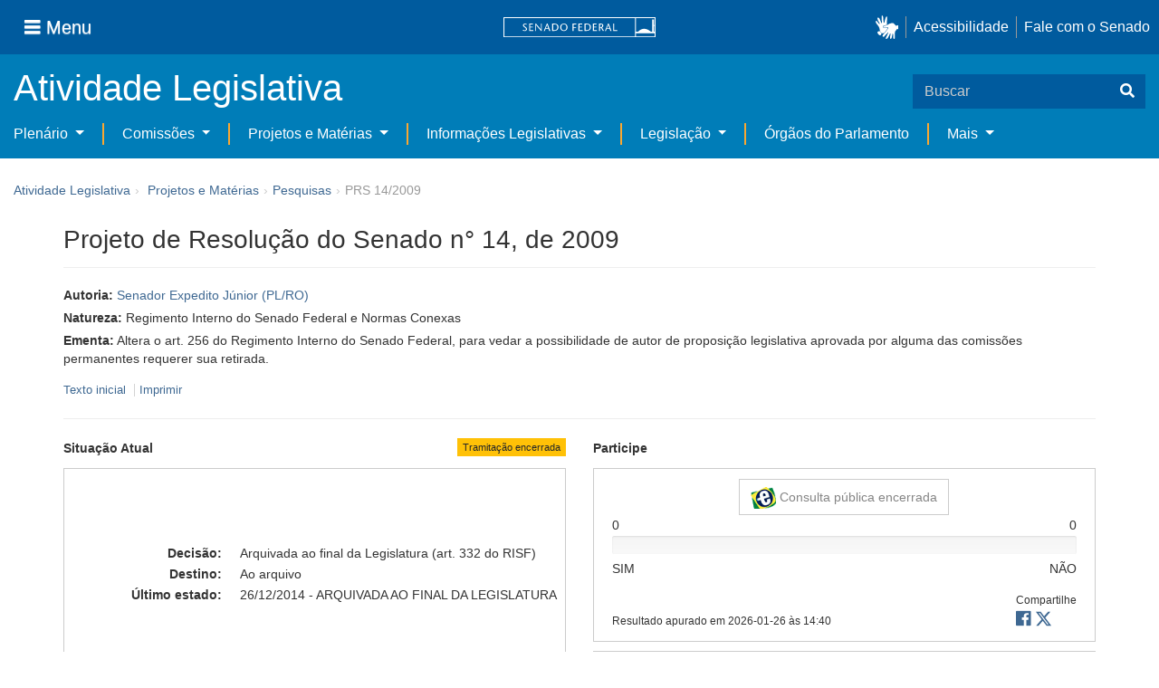

--- FILE ---
content_type: text/html;charset=UTF-8
request_url: https://www25.senado.leg.br/web/atividade/materias/-/materia/90271
body_size: 56733
content:
<!DOCTYPE html> <html class="aui ltr" dir="ltr" lang="pt-BR" $container_height> <head> <title>PRS 14/2009 - Senado Federal</title> <link rel="apple-touch-icon" sizes="180x180" href="https://www25.senado.leg.br/senado-theme/images/favicon/apple-touch-icon.png"> <link rel="icon" type="image/png" sizes="32x32" href="https://www25.senado.leg.br/senado-theme/images/favicon/favicon-32x32.png"> <link rel="icon" type="image/png" sizes="16x16" href="https://www25.senado.leg.br/senado-theme/images/favicon/favicon-16x16.png"> <link rel="mask-icon" href="https://www25.senado.leg.br/senado-theme/images/favicon/safari-pinned-tab.svg"> <link rel="shortcut icon" href="https://www25.senado.leg.br/senado-theme/images/favicon/favicon.ico"> <link rel="manifest" href="https://www25.senado.leg.br/senado-theme/images/favicon/site.webmanifest"> <meta name="msapplication-TileColor" content="#00aba9"> <meta name="msapplication-TileImage" content="https://www25.senado.leg.br/senado-theme/images/favicon/mstile-144x144.png"> <meta content="initial-scale=1.0, width=device-width" name="viewport" /> <meta content="text/html; charset=UTF-8" http-equiv="content-type" /> <meta content="Altera o art. 256 do Regimento Interno do Senado Federal, para vedar a possibilidade de autor de proposição legislativa aprovada por alguma das comissões permanentes requerer sua retirada." lang="pt-BR" name="description" /> <link href="https://www25.senado.leg.br/senado-theme/images/favicon.ico" rel="Shortcut Icon" /> <link class="lfr-css-file" href="https&#x3a;&#x2f;&#x2f;www25&#x2e;senado&#x2e;leg&#x2e;br&#x2f;senado-theme&#x2f;css&#x2f;aui&#x2e;css&#x3f;browserId&#x3d;other&#x26;themeId&#x3d;senadohome_WAR_senadotheme&#x26;minifierType&#x3d;css&#x26;languageId&#x3d;pt_BR&#x26;b&#x3d;6205&#x26;t&#x3d;1769181188000" rel="stylesheet" type="text/css" /> <link href="&#x2f;html&#x2f;css&#x2f;main&#x2e;css&#x3f;browserId&#x3d;other&#x26;themeId&#x3d;senadohome_WAR_senadotheme&#x26;minifierType&#x3d;css&#x26;languageId&#x3d;pt_BR&#x26;b&#x3d;6205&#x26;t&#x3d;1586405536000" rel="stylesheet" type="text/css" /> <link href="https://www25.senado.leg.br/atividade-portlet/css/main.css?browserId=other&amp;themeId=senadohome_WAR_senadotheme&amp;minifierType=css&amp;languageId=pt_BR&amp;b=6205&amp;t=1769181196000" rel="stylesheet" type="text/css" /> <link href="https://www25.senado.leg.br/atividade-portlet/css/materia.css?browserId=other&amp;themeId=senadohome_WAR_senadotheme&amp;minifierType=css&amp;languageId=pt_BR&amp;b=6205&amp;t=1769181196000" rel="stylesheet" type="text/css" /> <link href="https://www25.senado.leg.br/atividade-portlet/css/infografico-materia.css?browserId=other&amp;themeId=senadohome_WAR_senadotheme&amp;minifierType=css&amp;languageId=pt_BR&amp;b=6205&amp;t=1769181196000" rel="stylesheet" type="text/css" /> <link href="https://www25.senado.leg.br/atividade-portlet/css/materia-quadro-ia.css?browserId=other&amp;themeId=senadohome_WAR_senadotheme&amp;minifierType=css&amp;languageId=pt_BR&amp;b=6205&amp;t=1769181196000" rel="stylesheet" type="text/css" /> <link href="https://www25.senado.leg.br/atividade-portlet/static/lib/fontawesome-5.0/css/fontawesome-all.css?browserId=other&amp;themeId=senadohome_WAR_senadotheme&amp;minifierType=css&amp;languageId=pt_BR&amp;b=6205&amp;t=1769181196000" rel="stylesheet" type="text/css" /> <link href="https://www25.senado.leg.br/notifications-portlet/notifications/css/main.css?browserId=other&amp;themeId=senadohome_WAR_senadotheme&amp;minifierType=css&amp;languageId=pt_BR&amp;b=6205&amp;t=1769181177000" rel="stylesheet" type="text/css" /> <script type="text/javascript">var Liferay={Browser:{acceptsGzip:function(){return true},getMajorVersion:function(){return 131},getRevision:function(){return"537.36"},getVersion:function(){return"131.0"},isAir:function(){return false},isChrome:function(){return true},isFirefox:function(){return false},isGecko:function(){return true},isIe:function(){return false},isIphone:function(){return false},isLinux:function(){return false},isMac:function(){return true},isMobile:function(){return false},isMozilla:function(){return false},isOpera:function(){return false},isRtf:function(){return true},isSafari:function(){return true},isSun:function(){return false},isWap:function(){return false},isWapXhtml:function(){return false},isWebKit:function(){return true},isWindows:function(){return false},isWml:function(){return false}},Data:{NAV_SELECTOR:"#navigation",isCustomizationView:function(){return false},notices:[null]},ThemeDisplay:{getLayoutId:function(){return"3"},getLayoutURL:function(){return"https://www25.senado.leg.br/web/atividade/materias"},getParentLayoutId:function(){return"92"},isPrivateLayout:function(){return"false"},isVirtualLayout:function(){return false},getBCP47LanguageId:function(){return"pt-BR"},getCDNBaseURL:function(){return"https://www25.senado.leg.br"},getCDNDynamicResourcesHost:function(){return""},getCDNHost:function(){return""},getCompanyId:function(){return"10159"},getCompanyGroupId:function(){return"10199"},getDefaultLanguageId:function(){return"pt_BR"},getDoAsUserIdEncoded:function(){return""},getLanguageId:function(){return"pt_BR"},getParentGroupId:function(){return"12427"},getPathContext:function(){return""},getPathImage:function(){return"/image"},getPathJavaScript:function(){return"/html/js"},getPathMain:function(){return"/c"},getPathThemeImages:function(){return"https://www25.senado.leg.br/senado-theme/images"},getPathThemeRoot:function(){return"/senado-theme"},getPlid:function(){return"12443"},getPortalURL:function(){return"https://www25.senado.leg.br"},getPortletSetupShowBordersDefault:function(){return true},getScopeGroupId:function(){return"12427"},getScopeGroupIdOrLiveGroupId:function(){return"12427"},getSessionId:function(){return""},getSiteGroupId:function(){return"12427"},getURLControlPanel:function(){return"/group/control_panel?refererPlid=12443"},getURLHome:function(){return"https\x3a\x2f\x2fwww25\x2esenado\x2eleg\x2ebr\x2fweb\x2fguest"},getUserId:function(){return"10163"},getUserName:function(){return""},isAddSessionIdToURL:function(){return false},isFreeformLayout:function(){return false},isImpersonated:function(){return false},isSignedIn:function(){return false},isStateExclusive:function(){return false},isStateMaximized:function(){return false},isStatePopUp:function(){return false}},PropsValues:{NTLM_AUTH_ENABLED:false}};var themeDisplay=Liferay.ThemeDisplay;Liferay.AUI={getAvailableLangPath:function(){return"available_languages.jsp?browserId=other&themeId=senadohome_WAR_senadotheme&colorSchemeId=01&minifierType=js&languageId=pt_BR&b=6205&t=1588113760000"},getCombine:function(){return true},getComboPath:function(){return"/combo/?browserId=other&minifierType=&languageId=pt_BR&b=6205&t=1588113760000&"},getFilter:function(){return"min"},getJavaScriptRootPath:function(){return"/html/js"},getLangPath:function(){return"aui_lang.jsp?browserId=other&themeId=senadohome_WAR_senadotheme&colorSchemeId=01&minifierType=js&languageId=pt_BR&b=6205&t=1588113760000"},getStaticResourceURLParams:function(){return"?browserId=other&minifierType=&languageId=pt_BR&b=6205&t=1588113760000"}};Liferay.authToken="CbXvu5R2";Liferay.currentURL="\x2fweb\x2fatividade\x2fmaterias\x2f-\x2fmateria\x2f90271";Liferay.currentURLEncoded="%2Fweb%2Fatividade%2Fmaterias%2F-%2Fmateria%2F90271";</script> <script src="/html/js/barebone.jsp?browserId=other&amp;themeId=senadohome_WAR_senadotheme&amp;colorSchemeId=01&amp;minifierType=js&amp;minifierBundleId=javascript.barebone.files&amp;languageId=pt_BR&amp;b=6205&amp;t=1588113760000" type="text/javascript"></script> <script type="text/javascript">Liferay.Portlet.list=["materia_WAR_atividadeportlet"];</script> <meta content="60 days" name="revisit-after"/> <meta content="Senador Expedito Júnior" name="sf_autor"/> <meta content="Expedito Júnior" name="sf_senador"/> <meta content="PL" name="sf_partido"/> <meta content="RO" name="sf_uf"/> <meta content="Senador Expedito Júnior" name="sf_autor_resumido"/> <meta content="2015-03-30" name="sf_data"/> <meta content="2009-04-01" name="sf_data_leitura"/> <meta content="2009-04-01" name="sf_data_apresentacao"/> <meta content="2009" name="sf_ano"/> <meta content="PRS - Projeto de Resolução do Senado" name="sf_tipo_materia"/> <meta content="ALTERAÇÃO, REGIMENTO INTERNO, SENADO, DISPOSITIVOS, FIXAÇÃO, IMPOSSIBILIDADE, AUTOR, PROPOSIÇÃO, APRESENTAÇÃO, REQUERIMENTO, RETIRADA, MATÉRIA, CIRCUNSTÂNCIAS, APROVAÇÃO, COMISSÃO PERMANENTE." name="sf_indexacao"/> <meta content="Regimento Interno do Senado Federal e Normas Conexas" name="sf_natureza"/> <meta content="PRS 14/2009, PRS 14/09" name="sf_identificacao"/> <meta content="90271" name="sf_id"/> <meta content="Altera o art. 256 do Regimento Interno do Senado Federal, para vedar a possibilidade de autor de proposição legislativa aprovada por alguma das comissões permanentes requerer sua retirada." name="sf_ementa"/> <meta content="true" name="sf_ecidadania"/> <meta content="Tramitação encerrada" name="sf_situacao"/> <meta content="Senado Federal" name="sf_casa"/> <meta content="{&quot;requerimentosDeUrgencia&quot;:[]}" name="sf_metadado_json"/> <link class="lfr-css-file" href="https&#x3a;&#x2f;&#x2f;www25&#x2e;senado&#x2e;leg&#x2e;br&#x2f;senado-theme&#x2f;css&#x2f;main&#x2e;css&#x3f;browserId&#x3d;other&#x26;themeId&#x3d;senadohome_WAR_senadotheme&#x26;minifierType&#x3d;css&#x26;languageId&#x3d;pt_BR&#x26;b&#x3d;6205&#x26;t&#x3d;1769181188000" rel="stylesheet" type="text/css" /> <style type="text/css">#p_p_id_materia_WAR_atividadeportlet_ .portlet-borderless-container{border-width:;border-style:}</style> <link rel="stylesheet" type="text/css" href="https://www.senado.leg.br/inc/essencial-2020/css/essencial.css" /> <link rel="stylesheet" type="text/css" href="https://www.senado.leg.br/inc/essencial-2020/css/essencial-fix-bs2.css"/> <!-- Google tag (gtag.js) --> <script async src="https://www.googletagmanager.com/gtag/js?id=G-CW3ZH25XMK"></script> <script>window.dataLayer=window.dataLayer||[];function gtag(){dataLayer.push(arguments)}gtag("js",new Date());gtag("config","G-CW3ZH25XMK");</script> </head> <body class="yui3-skin-sam controls-visible signed-out public-page site twbs2" $container_body> <a href="#main-content" id="skip-to-content">Pular para o conteúdo</a> <div id="wrapper" $container_height> <div class="sf-wrapper"> <nav class="Triad navbar_global"> <div> <button class="btn btn-lg btn-secondary js-sidebar-action" id="jstoggle" type="button" aria-label="Menu"> <i class="fas fa-bars"></i><span class="u-hideLower title-n"> Menu</span> </button> </div> <div><a class="navbar_global-brand" href="https://www.senado.leg.br" title="Senado Federal"><img src="https://www.senado.leg.br/noticias/essencial/images/senado.svg" alt="Senado Federal" /></a> </div> <div> <div class="Rail Rail--fenced u-hideLower"> <a class="js-vlibras" role="button" title="acessibilidade"> <img src="https://www.senado.leg.br/noticias/essencial/images/hands.svg" width="25px" alt="Mãos fazendo sinais de libras." /></a><a class="link link-deep" href="https://www12.senado.leg.br/institucional/responsabilidade-social/acessibilidade/pages/acessibilidade-no-portal-do-senado">Acessibilidade</a><a class="link link-deep" href="http://www12.senado.gov.br/institucional/falecomosenado">Fale com o Senado</a> </div> <a class="btn btn-lg btn-secondary u-hideUpper" href="http://www12.senado.gov.br/institucional/falecomosenado" aria-label="Fale com o Senado."><i class="fas fa-phone"></i></a> </div> </nav> </div> <div class="sf-wrapper"> <div class="js-sidebar-mountpoint" data-url="https://www12.senado.leg.br/hpsenado/wssidebar.json"></div> </div> <div class="sf-wrapper"> <div class="menu-local"> <div class="pt-2"> <div class="nav_control-title"> <h1><a href="/web/atividade"> Atividade Legislativa </a> </h1> </div> </div> <button class="btn_control-res btn btn-tertiary btn-lg" type="button" data-toggle="collapse.se" data-target="#menu-local__form" aria-controls="menu-local__form" aria-expanded="false" aria-label="Exibe busca"> <i class="fas fa-search"></i> </button> <form class="menu-local__form collapse" id="menu-local__form" method="GET" action="https://www6g.senado.leg.br/busca/"> <input type="hidden" name="portal" value="Atividade Legislativa"/> <div class="search-wrapper"> <input class="form-control search-out" type="search" name="q" placeholder="Buscar">
							<button class="search-btn" type="submit" aria-label="Buscar"><i class="fas fa-search"></i></button>
						</div>
					</form>
				</div>
			</div>
			<div class="sf-wrapper">
	<nav class="navbar navbar_control navbar-expand-lg navbar--sf">
		<div class="navbar-toggler navbar-toggler--sf" role="button" data-toggle="collapse.se"
			data-target="#sfMenuLocalDropdown" aria-controls="sfMenuLocalDropdown" aria-expanded="false" aria-label="Exibe navegação">
			<button class="btn btn-secondary" aria-label="Menu desta seção"><i class="fas fa-bars"></i></button>
			<div class="ml-2">MENU DESTA SEÇÃO</div>
		</div>
		<div class="collapse navbar-collapse-se" id="sfMenuLocalDropdown">
			<ul class="navbar-nav navbar-nav--sf">
																																		<li class="nav-item dropdown" id="sfMenuGroup_58">
						<a class="link link--nav dropdown-toggle" id="sfMenuGroupName_58"
							href="https&#x3a;&#x2f;&#x2f;www25&#x2e;senado&#x2e;leg&#x2e;br&#x2f;web&#x2f;atividade&#x2f;plenario"
							data-toggle="dropdown.se" aria-haspopup="true" aria-expanded="false">
							Plenário
						</a>
						<div class="dropdown-menu dropdown-menu--sf"
							aria-labelledby="js-menu-1">
			                																<a class="dropdown-item" id="sfMenuGroupItem_1" role="presentation"
									href="https&#x3a;&#x2f;&#x2f;www25&#x2e;senado&#x2e;leg&#x2e;br&#x2f;web&#x2f;atividade&#x2f;sessao-plenaria"  role="menuitem">Sessão Plenária</a>
																							<a class="dropdown-item" id="sfMenuGroupItem_98" role="presentation"
									href="https&#x3a;&#x2f;&#x2f;legis&#x2e;senado&#x2e;leg&#x2e;br&#x2f;ordiaportal&#x2f;casa&#x2f;SF"  role="menuitem">Ordem do Dia</a>
																							<a class="dropdown-item" id="sfMenuGroupItem_281" role="presentation"
									href="https&#x3a;&#x2f;&#x2f;legis&#x2e;senado&#x2e;leg&#x2e;br&#x2f;diarios&#x2f;ver"  role="menuitem">Diários</a>
																							<a class="dropdown-item" id="sfMenuGroupItem_304" role="presentation"
									href="https&#x3a;&#x2f;&#x2f;www25&#x2e;senado&#x2e;leg&#x2e;br&#x2f;web&#x2f;atividade&#x2f;anais"  role="menuitem">Anais do Senado</a>
																							<a class="dropdown-item" id="sfMenuGroupItem_13" role="presentation"
									href="https&#x3a;&#x2f;&#x2f;www25&#x2e;senado&#x2e;leg&#x2e;br&#x2f;web&#x2f;atividade&#x2f;pronunciamentos"  role="menuitem">Pronunciamentos</a>
																							<a class="dropdown-item" id="sfMenuGroupItem_55" role="presentation"
									href="https&#x3a;&#x2f;&#x2f;www25&#x2e;senado&#x2e;leg&#x2e;br&#x2f;web&#x2f;atividade&#x2f;questoes-de-ordem"  role="menuitem">Questões de Ordem</a>
													</div> 
																																							<li class="nav-item dropdown" id="sfMenuGroup_97">
						<a class="link link--nav dropdown-toggle" id="sfMenuGroupName_97"
							href="https&#x3a;&#x2f;&#x2f;www25&#x2e;senado&#x2e;leg&#x2e;br&#x2f;web&#x2f;atividade&#x2f;comissoes&#x2f;audiencias-publicas"
							data-toggle="dropdown.se" aria-haspopup="true" aria-expanded="false">
							Comissões
						</a>
						<div class="dropdown-menu dropdown-menu--sf"
							aria-labelledby="js-menu-1">
			                																<a class="dropdown-item" id="sfMenuGroupItem_282" role="presentation"
									href="https&#x3a;&#x2f;&#x2f;legis&#x2e;senado&#x2e;leg&#x2e;br&#x2f;comissoes&#x2f;"  role="menuitem">Agenda</a>
																							<a class="dropdown-item" id="sfMenuGroupItem_285" role="presentation"
									href="https&#x3a;&#x2f;&#x2f;legis&#x2e;senado&#x2e;leg&#x2e;br&#x2f;comissoes&#x2f;pesquisa_comissao"  role="menuitem">Pesquisar Comissões</a>
													</div> 
																																												<li class="nav-item dropdown" id="sfMenuGroup_92">
						<a class="link link--nav dropdown-toggle" id="sfMenuGroupName_92"
							href="https&#x3a;&#x2f;&#x2f;www25&#x2e;senado&#x2e;leg&#x2e;br&#x2f;web&#x2f;atividade&#x2f;materias&#x2f;home"
							data-toggle="dropdown.se" aria-haspopup="true" aria-expanded="false">
							Projetos e Matérias
						</a>
						<div class="dropdown-menu dropdown-menu--sf"
							aria-labelledby="js-menu-1">
			                																								<a class="dropdown-item" id="sfMenuGroupItem_3" role="presentation"
									href="https&#x3a;&#x2f;&#x2f;www25&#x2e;senado&#x2e;leg&#x2e;br&#x2f;web&#x2f;atividade&#x2f;materias"  role="menuitem">Pesquisas</a>
																							<a class="dropdown-item" id="sfMenuGroupItem_15" role="presentation"
									href="https&#x3a;&#x2f;&#x2f;www25&#x2e;senado&#x2e;leg&#x2e;br&#x2f;web&#x2f;atividade&#x2f;materias&#x2f;acompanhamento"  role="menuitem">Acompanhamento de matérias</a>
													</div> 
																																							<li class="nav-item dropdown" id="sfMenuGroup_4">
						<a class="link link--nav dropdown-toggle" id="sfMenuGroupName_4"
							href="https&#x3a;&#x2f;&#x2f;www25&#x2e;senado&#x2e;leg&#x2e;br&#x2f;web&#x2f;atividade&#x2f;relatorios-legislativos"
							data-toggle="dropdown.se" aria-haspopup="true" aria-expanded="false">
							Informações Legislativas
						</a>
						<div class="dropdown-menu dropdown-menu--sf"
							aria-labelledby="js-menu-1">
			                																<a class="dropdown-item" id="sfMenuGroupItem_72" role="presentation"
									href="https&#x3a;&#x2f;&#x2f;www25&#x2e;senado&#x2e;leg&#x2e;br&#x2f;web&#x2f;atividade&#x2f;relatorios-mensais"  role="menuitem">Relatórios Mensais</a>
																							<a class="dropdown-item" id="sfMenuGroupItem_10" role="presentation"
									href="https&#x3a;&#x2f;&#x2f;www25&#x2e;senado&#x2e;leg&#x2e;br&#x2f;web&#x2f;atividade&#x2f;relatorio-da-presidencia"  role="menuitem">Relatórios da Presidência</a>
																							<a class="dropdown-item" id="sfMenuGroupItem_114" role="presentation"
									href="http&#x3a;&#x2f;&#x2f;www9&#x2e;senado&#x2e;leg&#x2e;br&#x2f;painellegislativo"  role="menuitem">Estatísticas</a>
																							<a class="dropdown-item" id="sfMenuGroupItem_256" role="presentation"
									href="https&#x3a;&#x2f;&#x2f;www25&#x2e;senado&#x2e;leg&#x2e;br&#x2f;web&#x2f;atividade&#x2f;relatorios-legislativos&#x2f;covid-19"  role="menuitem">Enfrentamento ao Coronavírus</a>
																							<a class="dropdown-item" id="sfMenuGroupItem_286" role="presentation"
									href="https&#x3a;&#x2f;&#x2f;www12&#x2e;senado&#x2e;leg&#x2e;br&#x2f;institucional&#x2f;falecomosenado&#x2f;processo-legislativo"  role="menuitem">Atendimento ao Usuário</a>
													</div> 
																																							<li class="nav-item dropdown" id="sfMenuGroup_167">
						<a class="link link--nav dropdown-toggle" id="sfMenuGroupName_167"
							href="https&#x3a;&#x2f;&#x2f;www25&#x2e;senado&#x2e;leg&#x2e;br&#x2f;web&#x2f;atividade&#x2f;legislacao"
							data-toggle="dropdown.se" aria-haspopup="true" aria-expanded="false">
							Legislação
						</a>
						<div class="dropdown-menu dropdown-menu--sf"
							aria-labelledby="js-menu-1">
			                																<a class="dropdown-item" id="sfMenuGroupItem_296" role="presentation"
									href="https&#x3a;&#x2f;&#x2f;www25&#x2e;senado&#x2e;leg&#x2e;br&#x2f;web&#x2f;atividade&#x2f;legislacao&#x2f;constituicao-federal"  role="menuitem">Constituição Federal</a>
																							<a class="dropdown-item" id="sfMenuGroupItem_295" role="presentation"
									href="https&#x3a;&#x2f;&#x2f;www25&#x2e;senado&#x2e;leg&#x2e;br&#x2f;web&#x2f;atividade&#x2f;legislacao&#x2f;legislacao-federal"  role="menuitem">Legislação Federal</a>
																							<a class="dropdown-item" id="sfMenuGroupItem_89" role="presentation"
									href="https&#x3a;&#x2f;&#x2f;www25&#x2e;senado&#x2e;leg&#x2e;br&#x2f;web&#x2f;atividade&#x2f;legislacao&#x2f;regimento-interno"  role="menuitem">Regimento Interno</a>
													</div> 
																																		<li class="nav-item" id="layout_88">
						<a class="link link--nav" href="https&#x3a;&#x2f;&#x2f;www25&#x2e;senado&#x2e;leg&#x2e;br&#x2f;web&#x2f;atividade&#x2f;conselhos">Órgãos do Parlamento</a></li>
																																												<li class="nav-item dropdown" id="sfMenuGroup_287">
						<a class="link link--nav dropdown-toggle" id="sfMenuGroupName_287"
							href="https&#x3a;&#x2f;&#x2f;www25&#x2e;senado&#x2e;leg&#x2e;br&#x2f;web&#x2f;atividade&#x2f;mais"
							data-toggle="dropdown.se" aria-haspopup="true" aria-expanded="false">
							Mais
						</a>
						<div class="dropdown-menu dropdown-menu--sf"
							aria-labelledby="js-menu-1">
			                																<a class="dropdown-item" id="sfMenuGroupItem_112" role="presentation"
									href="https&#x3a;&#x2f;&#x2f;www25&#x2e;senado&#x2e;leg&#x2e;br&#x2f;web&#x2f;atividade&#x2f;autoridades"  role="menuitem">Autoridades</a>
																							<a class="dropdown-item" id="sfMenuGroupItem_177" role="presentation"
									href="https&#x3a;&#x2f;&#x2f;www25&#x2e;senado&#x2e;leg&#x2e;br&#x2f;web&#x2f;atividade&#x2f;simplificou"  role="menuitem">Simplificou</a>
																							<a class="dropdown-item" id="sfMenuGroupItem_289" role="presentation"
									href="https&#x3a;&#x2f;&#x2f;www12&#x2e;senado&#x2e;leg&#x2e;br&#x2f;perguntas-frequentes"  role="menuitem">Perguntas Frequentes</a>
																							<a class="dropdown-item" id="sfMenuGroupItem_288" role="presentation"
									href="https&#x3a;&#x2f;&#x2f;www&#x2e;senado&#x2e;leg&#x2e;br&#x2f;senado&#x2f;hotsites&#x2f;entendaatleg&#x2f;"  role="menuitem">Entenda a Atividade Legislativa</a>
																							<a class="dropdown-item" id="sfMenuGroupItem_334" role="presentation"
									href="https&#x3a;&#x2f;&#x2f;www&#x2e;senado&#x2e;leg&#x2e;br&#x2f;senado&#x2f;hotsites&#x2f;expotramita"  role="menuitem">Exposição Tramitação de Matérias Legislativas no Senado Federal</a>
													</div> 
												</ul>
		</div>
	</nav>
</div>

			<div id="breadcrumbs" class="breadcrumbs hidden-phone"><a href="/web/atividade">Atividade Legislativa</a><span class="divider">›</span>	
	
	
	
	


























































	

























































<ul aria-label="Breadcrumb" class="breadcrumb breadcrumb-horizontal">
	<li class="first breadcrumb-truncate"><a href="https://www25.senado.leg.br/web/atividade/materias/home" >Projetos e Matérias</a><span class="divider">&rsaquo;</span></li><li class="current-parent breadcrumb-truncate"><a href="https://www25.senado.leg.br/web/atividade/materias" >Pesquisas</a><span class="divider">&rsaquo;</span></li><li class="active last breadcrumb-truncate">PRS 14/2009</li>
</ul>

</div>
		
<!--	$("a.first").attr("href", "http://cupcream.com"); -->
	
								<div id="content" class='container sf-spacer-xs'>	
				
								







































































































<div class="columns-1" id="main-content" role="main">
	<div class="portlet-layout row-fluid">
		<div class="portlet-column portlet-column-only span12" id="column-1">
			<div class="portlet-dropzone portlet-column-content portlet-column-content-only" id="layout-column_column-1">



























































	

	<div class="portlet-boundary portlet-boundary_materia_WAR_atividadeportlet_  portlet-static portlet-static-end portlet-borderless materia-portlet " id="p_p_id_materia_WAR_atividadeportlet_" >
		<span id="p_materia_WAR_atividadeportlet"></span>



	
	
	

		

			
				
					
























































	
	
	
	
	

		

		
			
			

				

				<div class="portlet-borderless-container" style="">
					

					


	<div class="portlet-body">



	
		
			
			
				
					



























































































































	

				

				
					
					
						


	

		



	
		<div id="_materia_WAR_atividadeportlet_acompanharModal" class="modal fade"
			style="display: none;"></div>
		<div class="">
			<h1>Projeto de Resolução do Senado n° 14, de 2009</h1>
			
			
			<div class="bg-info-conteudo">
				<div class="row">
					<div class="span12 sf-bloco-paragrafos-condensados">
						
                        
                            <p>
                                <strong>Autoria:</strong>
                                <span><a href="https://www25.senado.leg.br/web/senadores/senador/-/perfil/1189">Senador Expedito Júnior (PL/RO)</a></span>
                            </p>
                        
                        
                        
                        
                        
                        
                        
                            <p>
                                <strong>Natureza:</strong>
                                <span>Regimento Interno do Senado Federal e Normas Conexas</span>
                            </p>
                        
						<p>
							<strong>Ementa:</strong> <span>Altera o art. 256 do Regimento Interno do Senado Federal, para vedar a possibilidade de autor de proposição legislativa aprovada por alguma das comissões permanentes requerer sua retirada.</span>
                            
						</p>
						
					</div>
				</div>
                <div>
            
        </div>
                <div style="margin: 10px 0;">
                    
        
        <div style="font-size: 0.9rem;">
            <a href="https://legis.senado.leg.br/sdleg-getter/documento?dm=3697526&amp;ts=1593920959531&amp;disposition=inline"
                target="_blank">  Texto inicial
            </a>
            
            <span class="sf-separador-links"></span>
            <a href="https://www25.senado.leg.br/web/atividade/materias/-/materia/90271/pdf" target="_blank">  Imprimir
            </a>
        </div>
    
    
                </div>
                <hr/> <div class="row-fluid"> <div class="bg_blue-dashboard" style="background-color: #fff;"> <div class="row-fluid"> <div class="span6"> <p> <strong>Situação Atual</strong> <span class="margin_ajust pull-right"> <span class="label label-warning">Tramitação encerrada</span> </span> </p> <!-- <div class="text-center up"> --> <!-- <a href="#" id="upClick" title="para cima"><span class="icon-circle-arrow-up icon-white"></span></a> --> <!-- </div> --> <div class="inner-lines style-5"> <div class="sf-bloco-flex-coluna" style="min-height: 100%;"> <dl class="dl-horizontal sf-atividade-dl-dd-spacer"> <dt>Decisão:</dt> <dd>Arquivada ao final da Legislatura (art. 332 do RISF)</dd> <dt>Destino:</dt> <dd>Ao arquivo</dd> <dt>Último estado:</dt> <dd>26/12/2014 - ARQUIVADA AO FINAL DA LEGISLATURA</dd> </dl> </div> </div> </div> <div class="span6"> <p> <strong>Participe</strong> </p> <div class="inner-lines3 style-5 ecidadania"> <div class="border-top text-center"> <a class="btn btn-default encerrada" href="https://www12.senado.gov.br/ecidadania/visualizacaomateria?id=90271"> <img src="/atividade-portlet/img/e-cidadania.png" style="border: 0; width: 28px; height: 24px;" /> Consulta pública encerrada </a> </div> <div> <span>0</span> <span class="pull-right">0</span> </div> <div class="progress fechada"> <div class="bar voto-sim" style="width: 0%;"></div> <div class="bar voto-nao" style="width: 0%;"></div> </div> <div> <span>SIM</span> <span class="pull-right">NÃO</span> </div> <div class="linha-comentarios"> <div class="pull-right"> <small>Compartilhe</small> <div class="share-rede-social fa-lg"> <a role="button" class="facebook-btn" href="https://www.facebook.com/sharer/sharer.php?u=https://www12.senado.gov.br/ecidadania/visualizacaomateria?id%3D90271&amp;title=Projeto%20de%20Resolu%C3%A7%C3%A3o%20do%20Senado%20n%C2%B0%2014,%20de%202009" target="_blank" title="Facebook"> <i class="fab fa-facebook"></i> </a> <a class="link link-deep--twitter" href="https://x.com/intent/tweet?url=https://www12.senado.gov.br/ecidadania/visualizacaomateria?id%3D90271&amp;text=Projeto%20de%20Resolu%C3%A7%C3%A3o%20do%20Senado%20n%C2%B0%2014,%20de%202009" title="X" target="_blank"> <svg class="icone-x-twitter" viewBox="0 0 512 512"> <path d="M389.2 48h70.6L305.6 224.2 487 464H345L233.7 318.6 106.5 464H35.8L200.7 275.5 26.8 48H172.4L272.9 180.9 389.2 48zM364.4 421.8h39.1L151.1 88h-42L364.4 421.8z"></path> </svg> </a> </div> </div> <div> <br /> <small>Resultado apurado em <span>2026-01-26 às 14:40</span> </small> </div> </div> </div> <div class="inner-lines4"> <button type="button" style="width: 100%;" class="btn btn-default btn-link borda jq_acompanhamento" role="button" data-target="#_materia_WAR_atividadeportlet_acompanharModal" data-url="https://www25.senado.leg.br/web/atividade/materias/-/materia/90271?p_p_lifecycle=2&amp;p_p_resource_id=acompanhar&amp;p_p_cacheability=cacheLevelPage"> <span class="icon-plus-sign"></span> Acompanhar esta matéria </button> </div> </div> </div> </div> </div> </div> </div> <div class="conteudo"> <div class="row-fluid"> <div class="span12"> <hr /> <!-- Global Accordions --> <div id="conteudoProjeto" class="accordion"> <div class="accordion-group accordion-caret"> <div id="secao-documentos" class="accordion-heading accordion-cabecalho"> <a class="accordion-toggle collapsed" data-toggle="collapse" href="#documentos"> Documentos </a> </div> <div id="documentos" class="accordion-body collapse"> <div class="accordion-inner accordion-conteudo"> <ul class="nav nav-tabs"> <li class="active"><a href="#materia_documentos_proposicao" data-toggle="tab"><span>Proposição</span> <span class="label label-info">2</span></a></li> <li><a href="#materia_documentos_outros" data-toggle="tab"><span>Outros</span> <span class="label label-info">1</span></a></li> </ul> <div class="tab-content"> <div class="tab-pane active" id="materia_documentos_proposicao"> <div class="div-zebra"> <div class="sf-texto-materia"> <div class="sf-texto-materia--coluna-dados"> <dl class="dl-horizontal"> <dt>Identificação:</dt> <dd title="Texto inicial"> <span>Texto inicial - PRS 14/2009</span> </dd> <dt>Autor:</dt> <dd>Senador Expedito Júnior (PL/RO)</dd> <dt>Data:</dt> <dd>01/04/2009</dd> <dt>Descrição/Ementa</dt> <dd>Altera o art. 256 do Regimento Interno do Senado Federal, para vedar a possibilidade de autor de proposição legislativa aprovada por alguma das comissões permanentes requerer sua retirada.</dd> </dl> </div> <div class="sf-texto-materia--coluna-link"> <span> <a href="https://legis.senado.leg.br/sdleg-getter/documento?dm=1336586&amp;ts=1593920959465&amp;disposition=inline" data-placement="top" title="Texto inicial - PRS 14/2009" class="sf-texto-materia--link"><i class="fas fa-file-pdf"></i><br /> <span class="sf-texto-materia--link--label">PDF</span></a> </span> </div> </div> <div class="sf-texto-materia"> <div class="sf-texto-materia--coluna-dados"> <dl class="dl-horizontal"> <dt>Identificação:</dt> <dd title="Conteúdo Legislativo não categorizado"> <span>Avulso inicial da matéria</span> </dd> <dt>Data:</dt> <dd>25/05/2012</dd> </dl> </div> <div class="sf-texto-materia--coluna-link"> <span> <a href="https://legis.senado.leg.br/sdleg-getter/documento?dm=3697526&amp;ts=1593920959531&amp;disposition=inline" data-placement="top" title="Avulso inicial da matéria" class="sf-texto-materia--link"><i class="fas fa-file-pdf"></i><br /> <span class="sf-texto-materia--link--label">PDF</span></a> </span> </div> </div> </div> </div> <div class="tab-pane" id="materia_documentos_outros"> <div class="div-zebra"> <div class="sf-texto-materia"> <div class="sf-texto-materia--coluna-dados"> <dl class="dl-horizontal"> <dt>Identificação:</dt> <dd title="Conteúdo Legislativo não categorizado"> <span>Legislação citada</span> </dd> <dt>Data:</dt> <dd>01/04/2009</dd> </dl> </div> <div class="sf-texto-materia--coluna-link"> <span> <a href="https://legis.senado.leg.br/sdleg-getter/documento?dm=3697517&amp;ts=1593920959500&amp;disposition=inline" data-placement="top" title="Legislação citada" class="sf-texto-materia--link"><i class="fas fa-file-pdf"></i><br /> <span class="sf-texto-materia--link--label">PDF</span></a> </span> </div> </div> </div> </div> </div> </div> </div> </div> <div class="accordion-group accordion-caret"> <div class="accordion-heading accordion-cabecalho"> <a class="accordion-toggle collapsed" data-toggle="collapse" href="#publicacoes"> Lista de publicações oficiais</a> </div> <div id="publicacoes" class="accordion-body collapse"> <div class="accordion-inner accordion-conteudo"> <table class="table table-striped table-condensed table-cell"> <thead> <tr> <th>Data</th> <th>Documento oficial</th> <th>Ação legislativa</th> </tr> </thead> <tbody> <tr> <td>23/12/2014</td> <td class="span3"><a href="https://legis.senado.leg.br/diarios/BuscaDiario?tipDiario=1&amp;datDiario=23/12/2014&amp;paginaDireta=88&amp;indSuplemento=Nao&amp;codSuplemento=&amp;desVolumeSuplemento=&amp;desTomoSuplemento=" target="_blank"> <span class="icon-book"></span> <span>Publicado no DSF Páginas 88</span> </a></td> <td><div class="texto-altura-limitada">Matéria arquivada ao final da 54ª Legislatura, nos termos do art. 332 do Regimento Interno e do Ato da Mesa nº 2, de 2014.</div></td> </tr> <tr> <td>23/12/2014</td> <td class="span3"><a href="https://legis.senado.leg.br/diarios/BuscaDiario?tipDiario=1&amp;datDiario=23/12/2014&amp;paginaDireta=72&amp;indSuplemento=Sim&amp;codSuplemento=I&amp;desVolumeSuplemento=&amp;desTomoSuplemento=" target="_blank"> <span class="icon-book"></span> <span>Publicado no DSF Páginas 72 Suplemento (nº I)</span> </a></td> <td><div class="texto-altura-limitada">Matéria arquivada ao final da 54ª Legislatura, nos termos do art. 332 do Regimento Interno e do Ato da Mesa nº 2, de 2014.</div></td> </tr> <tr> <td>15/04/2009</td> <td class="span3"><a href="https://legis.senado.leg.br/diarios/BuscaDiario?tipDiario=1&amp;datDiario=15/04/2009&amp;paginaDireta=10427&amp;indSuplemento=Nao&amp;codSuplemento=&amp;desVolumeSuplemento=&amp;desTomoSuplemento=" target="_blank"> <span class="icon-book"></span> <span>Publicado no DSF Páginas 10427-10428</span> </a></td> <td><div class="texto-altura-limitada">Término do prazo, ontem, sem apresentação de emendas perante a Mesa.<br />À Comissão Temporária para a Reforma do Regimento Interno.<br />À SACEI.</div></td> </tr> <tr> <td>02/04/2009</td> <td class="span3"><a href="https://legis.senado.leg.br/diarios/BuscaDiario?tipDiario=1&amp;datDiario=02/04/2009&amp;paginaDireta=7776&amp;indSuplemento=Nao&amp;codSuplemento=&amp;desVolumeSuplemento=&amp;desTomoSuplemento=" target="_blank"> <span class="icon-book"></span> <span>Publicado no DSF Páginas 7776-7777</span> </a></td> <td><div class="texto-altura-limitada">Leitura.<br />A matéria ficará perante a Mesa pelo prazo de cinco dias úteis, para recebimento de emendas.<br />À SGM.</div></td> </tr> </tbody> </table> </div> </div> </div> <div class="accordion-group accordion-caret"> <div class="accordion-heading accordion-cabecalho"> <a class="accordion-toggle collapsed" data-toggle="collapse" id="quadro-informacoes" href="#informacoes"> Informações complementares </a> </div> <div id="informacoes" class="accordion-body collapse"> <div class="accordion-inner accordion-conteudo"> <span class="label label-warning"> Tramitação encerrada </span> <dl class="dl-horizontal"> <dt>Data de Leitura:</dt> <dd>01/04/2009</dd> <dt>Despacho:</dt> <dd> <b>01/04/2009 (despacho inicial)</b><br /> <blockquote> <dl class="dl-horizontal"> <dt>Providência legislativa:</dt> <dd> <ul> <li><span>n/a (erro ou histórico não mais usado)</span> </li> </ul> </dd> </dl> </blockquote> </dd> <dt>Relatoria:</dt> <dd> <span><a href="//legis.senado.leg.br/comissoes/comissao?codcol=34">CCJ - (Comissão de Constituição, Justiça e Cidadania)</a>:</span> <ul> <li><span>Senador Tasso Jereissati </span> <span> (encerrado em 22/12/2010 - Fim de Legislatura)</span></li> <li><span>Senador Lobão Filho </span> <span> (encerrado em 22/12/2014 - Fim de Legislatura)</span></li> </ul> </dd> <dt>Prazos:</dt> <dd> <strong> 03/04/2009 - 13/04/2009: </strong> Apresentação de Emendas a projeto de alteração ou reforma do Regimento Interno (Art. 235, II, &quot;a&quot;, do RISF) <br /> <strong>Situação do prazo:</strong> Encerrado </dd> <dt>Indexação:</dt> <dd>ALTERAÇÃO, REGIMENTO INTERNO, SENADO, DISPOSITIVOS, FIXAÇÃO, IMPOSSIBILIDADE, AUTOR, PROPOSIÇÃO, APRESENTAÇÃO, REQUERIMENTO, RETIRADA, MATÉRIA, CIRCUNSTÂNCIAS, APROVAÇÃO, COMISSÃO PERMANENTE.</dd> </dl> </div> </div> </div> <div class="accordion-group accordion-caret"> <div class="accordion-heading accordion-cabecalho"> <a id="tramitacao_toggle" class="accordion-toggle collapsed" data-toggle="collapse" href="#tramitacao"> Tramitação </a> </div> <div id="tramitacao" class="accordion-body collapse"> <div class="accordion-inner accordion-conteudo"> <form class="form-inline" data-url="https://www25.senado.leg.br/web/atividade/materias/-/materia/90271?p_p_lifecycle=2&amp;p_p_resource_id=tramitacao&amp;p_p_cacheability=cacheLevelPage" data-target="materia_tramitacoes"> <label class="checkbox"> <input type="checkbox"
					name="apenasComSituacaoOuTexto" /> Apenas itens com situação informada ou textos publicados </label> <label for="ordem" class="sr-only">Datas em ordem</label> <select name="ordem" size="1"> <option value="dec">Data decrescente</option> <option value="asc">Data crescente</option> </select> <button type="button" class="btn btn-default jq_recarregar"> Recarregar</button> </form> <div class="row-fluid" id="materia_tramitacoes"> <div class="span12"> <div class="tramitacao-escolha-casa"> <label class="checkbox inline"> <input type="checkbox"
				data-filter="PLENARIO" checked="checked" /> <div class="tramitacao-escolha-casa__plenario">PLENÁRIO</div> </label> <label class="checkbox inline"> <input type="checkbox"
				data-filter="COMISSOES" checked="checked" /> <span class="tramitacao-escolha-casa__comissoes">COMISSÕES</span> </label> <label class="checkbox inline"> <input type="checkbox"
				data-filter="OUTROS" checked="checked" /> <span class="tramitacao-escolha-casa__outros">OUTROS</span> </label> </div> <div class="div-zebra"> <div data-local="OUTROS"> <dl id="tramitacao_9301642" class="dl-horizontal tramitacao-lista__sem_margem sf-lista-tramitacao-item--borda__outro" alt="OUTROS"> <dt>30/03/2015</dt> <dd>SF-SARQ - Secretaria de Arquivo</dd> <dt>Ação:</dt> <dd>ARQUIVADO</dd> </dl> </div> <div data-local="OUTROS"> <dl id="tramitacao_9301641" class="dl-horizontal tramitacao-lista__sem_margem sf-lista-tramitacao-item--borda__outro" alt="OUTROS"> <dt>26/12/2014</dt> <dd>SF-SSCLSF - SUBSEC. COORDENAÇÃO LEGISLATIVA DO SENADO</dd> <dt>Situação:</dt> <dd>ARQUIVADA AO FINAL DA LEGISLATURA</dd> <dt>Ação:</dt> <dd>Matéria arquivada ao final da 54ª Legislatura, nos termos do art. 332 do Regimento Interno e do Ato da Mesa nº 2, de 2014.</dd> <dd> <a target="_blank" href="https://legis.senado.leg.br/diarios/BuscaDiario?tipDiario=1&amp;datDiario=23/12/2014&amp;paginaDireta=88&amp;indSuplemento=Nao&amp;codSuplemento=&amp;desVolumeSuplemento=&amp;desTomoSuplemento="> <span class="icon-book"></span> <span>Publicado no DSF Páginas 88</span> </a> </dd> <dd> <a target="_blank" href="https://legis.senado.leg.br/diarios/BuscaDiario?tipDiario=1&amp;datDiario=23/12/2014&amp;paginaDireta=72&amp;indSuplemento=Sim&amp;codSuplemento=I&amp;desVolumeSuplemento=&amp;desTomoSuplemento="> <span class="icon-book"></span> <span>Publicado no DSF Páginas 72 Suplemento (nº I)</span> </a> </dd> </dl> </div> <div data-local="OUTROS"> <dl id="tramitacao_9301639" class="dl-horizontal tramitacao-lista__sem_margem sf-lista-tramitacao-item--borda__outro" alt="OUTROS"> <dt>26/12/2014</dt> <dd>SF-CCJ - Comissão de Constituição, Justiça e Cidadania</dd> <dt>Ação:</dt> <dd>À SCLSF, em atendimento ao art. 332 do Regimento Interno.</dd> </dl> </div> <div data-local="OUTROS"> <dl id="tramitacao_9301637" class="dl-horizontal tramitacao-lista__sem_margem sf-lista-tramitacao-item--borda__outro" alt="OUTROS"> <dt>18/12/2014</dt> <dd>SF-CCJ - Comissão de Constituição, Justiça e Cidadania</dd> <dt>Ação:</dt> <dd>Devolvido pelo Senador Lobão Filho, em atendimento ao art. 89, § 2º, do Regimento Interno do Senado Federal.</dd> </dl> </div> <div data-local="OUTROS"> <dl id="tramitacao_9301636" class="dl-horizontal tramitacao-lista__sem_margem sf-lista-tramitacao-item--borda__outro" alt="OUTROS"> <dt>01/08/2014</dt> <dd>SF-CCJ - Comissão de Constituição, Justiça e Cidadania</dd> <dt>Ação:</dt> <dd>A partir de 1º de agosto de 2014 os boletins de ação legislativa não mais serão impressos, nos termos da Instrução Normativa nº 1, de 2014, do Secretário-Geral da Mesa. As consultas sobre a tramitação da matéria devem ser realizadas diretamente no sistema eletrônico próprio.</dd> </dl> </div> <div data-local="OUTROS"> <dl id="tramitacao_9301633" class="dl-horizontal tramitacao-lista__sem_margem sf-lista-tramitacao-item--borda__outro" alt="OUTROS"> <dt>13/10/2011</dt> <dd>SF-CCJ - Comissão de Constituição, Justiça e Cidadania</dd> <dt>Situação:</dt> <dd>MATÉRIA COM A RELATORIA</dd> <dt>Ação:</dt> <dd>Encaminhado ao gabinete do relator do PRS nº 17, de 2009, Senador Lobão Filho, para emitir relatório.</dd> </dl> </div> <div data-local="OUTROS"> <dl id="tramitacao_9301631" class="dl-horizontal tramitacao-lista__sem_margem sf-lista-tramitacao-item--borda__outro" alt="OUTROS"> <dt>12/01/2011</dt> <dd>SF-CCJ - Comissão de Constituição, Justiça e Cidadania</dd> <dt>Situação:</dt> <dd>AGUARDANDO DESIGNAÇÃO DO RELATOR</dd> <dt>Ação:</dt> <dd>Recebido na Comissão nesta data.<br />Matéria aguardando designação de Relator.</dd> </dl> </div> <div data-local="OUTROS"> <dl id="tramitacao_9301630" class="dl-horizontal tramitacao-lista__sem_margem sf-lista-tramitacao-item--borda__outro" alt="OUTROS"> <dt>12/01/2011</dt> <dd>SF-SSCLSF - SUBSEC. COORDENAÇÃO LEGISLATIVA DO SENADO</dd> <dt>Ação:</dt> <dd>A presente proposição continua a tramitar, nos termos dos incisos do art. 332 do Regimento Interno e do Ato nº 4, de 2010, da Mesa do Senado Federal.<br />A matéria volta à Comissão de Constituição, Justiça e Cidadania.</dd> </dl> </div> <div data-local="OUTROS"> <dl id="tramitacao_9301628" class="dl-horizontal tramitacao-lista__sem_margem sf-lista-tramitacao-item--borda__outro" alt="OUTROS"> <dt>22/12/2010</dt> <dd>SF-CCJ - Comissão de Constituição, Justiça e Cidadania</dd> <dt>Ação:</dt> <dd>À SCLSF, em cumprimento ao disposto no art. 332 do Regimento Interno do Senado Federal (Final da 53ª Legislatura).</dd> </dl> </div> <div data-local="OUTROS"> <dl id="tramitacao_9301626" class="dl-horizontal tramitacao-lista__sem_margem sf-lista-tramitacao-item--borda__outro" alt="OUTROS"> <dt>22/11/2010</dt> <dd>SF-CCJ - Comissão de Constituição, Justiça e Cidadania</dd> <dt>Ação:</dt> <dd>Recebido na CCJ, nesta data.</dd> </dl> </div> <div data-local="OUTROS"> <dl id="tramitacao_9301624" class="dl-horizontal tramitacao-lista__sem_margem sf-lista-tramitacao-item--borda__outro" alt="OUTROS"> <dt>26/11/2009</dt> <dd>SF-CCJ - Comissão de Constituição, Justiça e Cidadania</dd> <dt>Ação:</dt> <dd>Recebido nesta Comissão.<br />Encaminhado ao gabinete do relator do PRS nº 17, de 2009, Senador Tasso Jereissati, para emitir relatório.</dd> </dl> </div> <div data-local="OUTROS"> <dl id="tramitacao_9301623" class="dl-horizontal tramitacao-lista__sem_margem sf-lista-tramitacao-item--borda__outro" alt="OUTROS"> <dt>25/11/2009</dt> <dd>SF-SACEI - SERVIÇO APOIO COM. ESP. PARL. DE INQUERITO</dd> <dt>Ação:</dt> <dd>À CCJ PARA ACOMPANHAR A TRAMITAÇÃO DO PRS Nº 17, DE 2009.</dd> </dl> </div> <div data-local="OUTROS"> <dl id="tramitacao_9301620" class="dl-horizontal tramitacao-lista__sem_margem sf-lista-tramitacao-item--borda__outro" alt="OUTROS"> <dt>25/11/2009</dt> <dd>SF-SACEI - SERVIÇO APOIO COM. ESP. PARL. DE INQUERITO</dd> <dt>Ação:</dt> <dd>À CCJ PARA ACOMPANHAR A TRAMITAÇÃO DO PRS Nº 17, DE 2009</dd> </dl> </div> <div data-local="OUTROS"> <dl id="tramitacao_9301617" class="dl-horizontal tramitacao-lista__sem_margem sf-lista-tramitacao-item--borda__outro" alt="OUTROS"> <dt>15/04/2009</dt> <dd>SF-SACEI - SERVIÇO APOIO COM. ESP. PARL. DE INQUERITO</dd> <dt>Situação:</dt> <dd>MATÉRIA COM A RELATORIA</dd> <dt>Ação:</dt> <dd>Ao Senador Gerson Camata, para relatar.</dd> </dl> </div> <div data-local="OUTROS"> <dl id="tramitacao_9301614" class="dl-horizontal tramitacao-lista__sem_margem sf-lista-tramitacao-item--borda__outro" alt="OUTROS"> <dt>14/04/2009</dt> <dd>SF-SACEI - SERVIÇO APOIO COM. ESP. PARL. DE INQUERITO</dd> <dt>Ação:</dt> <dd>Recebido nesta Subsecretaria na presente data, às 17h20m.</dd> </dl> </div> <div data-local="OUTROS"> <dl id="tramitacao_9301612" class="dl-horizontal tramitacao-lista__sem_margem sf-lista-tramitacao-item--borda__outro" alt="OUTROS"> <dt>14/04/2009</dt> <dd>SF-ATA-PLEN - SUBSECRETARIA DE ATA - PLENÁRIO</dd> <dt>Ação:</dt> <dd>Término do prazo, ontem, sem apresentação de emendas perante a Mesa.<br />À Comissão Temporária para a Reforma do Regimento Interno.<br />À SACEI.</dd> <dd> <a target="_blank" href="https://legis.senado.leg.br/diarios/BuscaDiario?tipDiario=1&amp;datDiario=15/04/2009&amp;paginaDireta=10427&amp;indSuplemento=Nao&amp;codSuplemento=&amp;desVolumeSuplemento=&amp;desTomoSuplemento="> <span class="icon-book"></span> <span>Publicado no DSF Páginas 10427-10428</span> </a> </dd> </dl> </div> <div data-local="OUTROS"> <dl id="tramitacao_9301609" class="dl-horizontal tramitacao-lista__sem_margem sf-lista-tramitacao-item--borda__outro" alt="OUTROS"> <dt>13/04/2009</dt> <dd>SF-SSCLSF - SUBSEC. COORDENAÇÃO LEGISLATIVA DO SENADO</dd> <dt>Ação:</dt> <dd>Encaminhado ao Plenário para comunicação de término de prazo para apresentação de emendas perante a Mesa.</dd> </dl> </div> <div data-local="OUTROS"> <dl id="tramitacao_9301606" class="dl-horizontal tramitacao-lista__sem_margem sf-lista-tramitacao-item--borda__outro" alt="OUTROS"> <dt>01/04/2009</dt> <dd>SF-SGM - Secretaria-Geral da Mesa</dd> <dt>Situação:</dt> <dd>AGUARDANDO RECEBIMENTO DE EMENDAS PERANTE A MESA</dd> <dt>Ação:</dt> <dd>Encaminhado ao Plenário.<br />************* Retificado em 02/04/2009*************<br />Prazo para apresentação de emendas perante a Mesa: de 03/04/2009 a 09/04/2009.</dd> </dl> </div> <div data-local="OUTROS"> <dl id="tramitacao_9301603" class="dl-horizontal tramitacao-lista__sem_margem sf-lista-tramitacao-item--borda__outro" alt="OUTROS"> <dt>01/04/2009</dt> <dd>SF-ATA-PLEN - SUBSECRETARIA DE ATA - PLENÁRIO</dd> <dt>Situação:</dt> <dd>MATÉRIA LIDA EM PLENÁRIO.</dd> <dt>Ação:</dt> <dd>Leitura.<br />A matéria ficará perante a Mesa pelo prazo de cinco dias úteis, para recebimento de emendas.<br />À SGM.</dd> <dd> <a target="_blank" href="https://legis.senado.leg.br/diarios/BuscaDiario?tipDiario=1&amp;datDiario=02/04/2009&amp;paginaDireta=7776&amp;indSuplemento=Nao&amp;codSuplemento=&amp;desVolumeSuplemento=&amp;desTomoSuplemento="> <span class="icon-book"></span> <span>Publicado no DSF Páginas 7776-7777</span> </a> </dd> </dl> </div> <div data-local="OUTROS"> <dl id="tramitacao_9301600" class="dl-horizontal tramitacao-lista__sem_margem sf-lista-tramitacao-item--borda__outro" alt="OUTROS"> <dt>01/04/2009</dt> <dd>SF-PLEG - PROTOCOLO LEGISLATIVO</dd> <dt>Ação:</dt> <dd>Este processo contém 04 (quatro) folhas numeradas e rubricadas.</dd> </dl> </div> </div> </div> </div> <div class="alert alert-info" id="materia_tramitacoes_loading" style="display: none;">Carregando...</div> </div> </div> </div> </div> <div class="row-fluid"> <div class="span12"> <small class="pull-right"><em>Última atualização de dados legislativos: <span>05/07/2020 00:49</span></em></small> </div> </div> <hr /> <div class="row"> <div class="span12"> <!--googleoff: all--> <!--googleon: all--> </div> </div> </div> </div> </div> </div> </div> </div> </div> </div> </div> </div> <form action="#" id="hrefFm" method="post" name="hrefFm"> <span></span> </form> </div> <div class="sf-wrapper"> <footer class="Footer"> <div class="container"> <div class="Triad Triad--stackable"> <div class="Rail gamma my-2"> <a class="link link-deep--facebook" href="https://www.facebook.com/SenadoFederal" title="Facebook" target="_blank"><i class="fab fa-facebook"></i></a> <a class="link link-deep--twitter" href="https://x.com/senadofederal" title="X" target="_blank"> <svg class="icone-x-twitter" viewBox="0 0 512 512"> <path d="M389.2 48h70.6L305.6 224.2 487 464H345L233.7 318.6 106.5 464H35.8L200.7 275.5 26.8 48H172.4L272.9 180.9 389.2 48zM364.4 421.8h39.1L151.1 88h-42L364.4 421.8z"> </path> </svg></a> <a class="link link-deep--instagram" href="https://www.instagram.com/senadofederal" title="Instagram" target="_blank"><i class="fab fa-instagram"></i></a><a class="link link-deep--youtube" href="https://www.youtube.com/user/TVSenadoOficial" title="Youtube" target="_blank"><i class="fab fa-youtube"></i></a> </div> <div class="Rail my-2"> <a href="https://www.camara.leg.br" title="Câmara dos Deputados" target="_blank"><img src="https://www.senado.leg.br/noticias/essencial/images/icon-camara.svg" alt="Câmara dos Deputados"></a><a href="https://www.congressonacional.leg.br" title="Congresso Nacional" target="_blank"><img src="https://www.senado.leg.br/noticias/essencial/images/icon-congresso.svg" alt="Congresso Nacional"></a><a href="https://www.tcu.gov.br" title="Tribunal de Contas da União" target="_blank"><img src="https://www.senado.leg.br/noticias/essencial/images/icon-tcu.svg" alt="Tribunal de Contas da União"></a> </div> <div class="Rail Rail--fenced my-2"> <a class="link link-deep" href="https://www12.senado.leg.br/institucional/carta-de-servicos/en/carta-de-servicos">ENGLISH</a><a class="link link-deep" href="https://www12.senado.leg.br/institucional/carta-de-servicos/es/carta-de-servicos">ESPAÑOL</a><a class="link link-deep" href="https://www12.senado.leg.br/institucional/carta-de-servicos/fr/carta-de-servicos">FRANÇAIS</a> </div> </div> <div class="divider my-2"></div> <div class="Triad Triad--stackable Triad--x"> <div class="my-2"><a class="link link-deep" href="https://intranet.senado.leg.br" title="Intranet"><i class="fas fa-lock mr-1"></i> Intranet</a></div> <ul class="Rail Rail--fenced Rail--stackable my-2"> <li><a class="link link-deep" href="https://www12.senado.leg.br/institucional/pessoas/pessoas">Servidor efetivo</a></li> <li><a class="link link-deep" href="https://www12.senado.leg.br/institucional/pessoas/pessoas">Servidor comissionado</a></li> <li><a class="link link-deep" href="https://www12.senado.leg.br/institucional/pessoas/pessoas">Servidor aposentado</a></li> <li><a class="link link-deep" href="https://www12.senado.leg.br/institucional/pessoas/pessoas">Pensionista</a></li> </ul> <ul class="Rail Rail--fenced Rail--stackable my-2"> <li><a class="link link-deep" href="https://www12.senado.leg.br/institucional/protecao-dados">Proteção de dados (LGPD)</a></li> <li><a class="link link-deep" href="https://www12.senado.leg.br/institucional/falecomosenado" title="Fale com o Senado" aria-label="Fale com o Senado"><i class="fas fa-phone u-flip-x mr-1"></i> Fale com o Senado</a></li> </ul> </div> </div> <div class="divider my-2"></div> <div class="d-flex justify-content-xl-center"> <span class="my-2">Senado Federal - Praça dos Três Poderes - Brasília DF - CEP 70165-900 | <span class="text-nowrap">Telefone: 0800 0 61 2211</span> </span> </div> </div> </footer> </div> </div> <script src="https://www.senado.leg.br/inc/senado-theme/js/jquery-1.11.1.js" type="text/javascript"></script> <script src="https://www.senado.leg.br/inc/senado-theme/js/bootstrap.js" type="text/javascript"></script> <script src="https://www.senado.leg.br/inc/senado-theme/js/bootstrap-hover-dropdown.js" type="text/javascript"></script> <script src="https://www.senado.leg.br/inc/senado-theme/js/bootstrap-datepicker.js" type="text/javascript"></script> <script src="https://www.senado.leg.br/inc/senado-theme/js/locales/bootstrap-datepicker.pt-BR.min.js" type="text/javascript"></script> <script type="text/javascript"
		src="https://www.senado.leg.br/inc/essencial-2020/js/essencial.js"></script> <script src="https://www25.senado.leg.br/atividade-portlet/js/moment.js?browserId=other&amp;minifierType=js&amp;languageId=pt_BR&amp;b=6205&amp;t=1769181196000" type="text/javascript"></script> <script src="https://www25.senado.leg.br/atividade-portlet/js/sf-link-accordion-show.js?browserId=other&amp;minifierType=js&amp;languageId=pt_BR&amp;b=6205&amp;t=1769181196000" type="text/javascript"></script> <script src="https://www25.senado.leg.br/atividade-portlet/js/sf-checkbox-toggle.js?browserId=other&amp;minifierType=js&amp;languageId=pt_BR&amp;b=6205&amp;t=1769181196000" type="text/javascript"></script> <script src="https://www25.senado.leg.br/atividade-portlet/js/sf-select-range.js?browserId=other&amp;minifierType=js&amp;languageId=pt_BR&amp;b=6205&amp;t=1769181196000" type="text/javascript"></script> <script src="https://www25.senado.leg.br/atividade-portlet/js/pesquisa_materia.js?browserId=other&amp;minifierType=js&amp;languageId=pt_BR&amp;b=6205&amp;t=1769181196000" type="text/javascript"></script> <script src="https://www25.senado.leg.br/atividade-portlet/js/detalhe_materia.js?browserId=other&amp;minifierType=js&amp;languageId=pt_BR&amp;b=6205&amp;t=1769181196000" type="text/javascript"></script> <script src="https://www25.senado.leg.br/atividade-portlet/js/infografico_materia.js?browserId=other&amp;minifierType=js&amp;languageId=pt_BR&amp;b=6205&amp;t=1769181196000" type="text/javascript"></script> <script src="https://www.google.com/recaptcha/api.js" type="text/javascript"></script> <script src="https://www25.senado.leg.br/notifications-portlet/notifications/js/main.js?browserId=other&amp;minifierType=js&amp;languageId=pt_BR&amp;b=6205&amp;t=1769181177000" type="text/javascript"></script> <script type="text/javascript">Liferay.Util.addInputFocus();</script> <script type="text/javascript">Liferay.Portlet.onLoad({canEditTitle:false,columnPos:0,isStatic:"end",namespacedId:"p_p_id_materia_WAR_atividadeportlet_",portletId:"materia_WAR_atividadeportlet",refreshURL:"\x2fc\x2fportal\x2frender_portlet\x3fp_l_id\x3d12443\x26p_p_id\x3dmateria_WAR_atividadeportlet\x26p_p_lifecycle\x3d0\x26p_t_lifecycle\x3d0\x26p_p_state\x3dnormal\x26p_p_mode\x3dview\x26p_p_col_id\x3dcolumn-1\x26p_p_col_pos\x3d0\x26p_p_col_count\x3d1\x26p_p_isolated\x3d1\x26currentURL\x3d\x252Fweb\x252Fatividade\x252Fmaterias\x252F-\x252Fmateria\x252F90271\x26_materia_WAR_atividadeportlet_id\x3d90271"});AUI().use("aui-base","liferay-menu","liferay-notice","liferay-poller","liferay-session",function(a){(function(){Liferay.Util.addInputType();Liferay.Portlet.ready(function(b,c){Liferay.Util.addInputType(c)});if(a.UA.mobile){Liferay.Util.addInputCancel()}})();(function(){new Liferay.Menu();var b=Liferay.Data.notices;for(var c=1;c<b.length;c++){new Liferay.Notice(b[c])}})();(function(){Liferay.Session=new Liferay.SessionBase({autoExtend:true,sessionLength:30,redirectOnExpire:false,redirectUrl:"https\x3a\x2f\x2fwww25\x2esenado\x2eleg\x2ebr\x2fweb\x2fguest",warningLength:1})})()});</script> <script src="https://www25.senado.leg.br/senado-theme/js/main.js?browserId=other&amp;minifierType=js&amp;languageId=pt_BR&amp;b=6205&amp;t=1769181188000" type="text/javascript"></script> <script type="text/javascript"></script> </body> </html> 